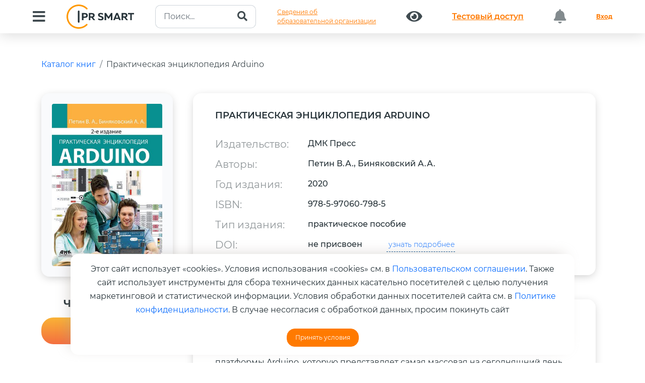

--- FILE ---
content_type: text/css
request_url: https://www.iprbookshop.ru/assets/templates/iprsmart2023/pages/home/modals/style.css?v=6
body_size: 2064
content:

/* Тексты */
.fs-36 {
	font-size: 36px;

	@media(max-width: 576px) {
		font-size: 25px;
	}
}
.fs-24 {
	font-size: 24px;

	@media(max-width: 576px) {
		font-size: 20px;
	}
}
.fs-22 {
	font-size: 22px;

	@media(max-width: 576px) {
		font-size: 18px;
	}
}
.fs-20 {
	font-size: 20px;

	@media(max-width: 576px) {
		font-size: 16px;
	}
}
.fs-18 {
	font-size: 18px;

	@media(max-width: 576px) {
		font-size: 16px;
	}
}
.fs-16 {
	font-size: 16px;

	@media(max-width: 576px) {
		font-size: 14px;
	}
}
.fw-600 {
	font-weight: 600;
}
.fw-500 {
	font-weight: 500;
}
.opacity-75 {
	opacity: 75%;
}
.lh-44 {
	line-height: 44px;
}
.lh-30 {
	line-height: 30px;
}
.lh-25 {
	line-height: 25px;
}
.lh-20 {
	line-height: 20px;
}
.text-orange {
	color: rgba(255, 137, 6, 1);
}
.pt-16 {
	padding-top: 1rem;
}

/* Кнопки */
.fill-orange-button {
	background: linear-gradient(180deg, #FAB336 0%, #F46F40 100%);
	border-radius: 20px;
	padding: 0.9rem 7.56rem;

	text-align: center;
	@media(max-width: 991px) {
		padding: 0.9rem 1rem;
	}
}

/* Карточки */
.custom-card {
	border-radius: 20px;
	box-shadow: 0px 0px 15px 0px rgba(0, 0, 0, 0.15);
}

/* Блоки картинок */
.img-block-1 {
	position: absolute;
	left: auto;
	right: 0;
	top: 0;

	@media(max-width: 991px) {
		position: static;
	}
}
.img-block-2 {
	position: absolute;
	right: 0;
	left: auto;
	bottom: 0;

	@media(max-width: 991px) {
		position: static;
	}
}
.img-block-3 {
	position: absolute;
	left: 0;
	top: 69%;

	@media(max-width: 1300px) {
		width: 320px;
	}
	@media(max-width: 991px) {
		display: none;
	}
}

/* Модалка */

.modal-dialog {
	@media(min-width: 991px) {
		max-width: 71% !important;
	}
}

.modal-dialog.modal-vzu {
	max-width:600px !important;
}
.modal-dialog.modal-vzu .modal-body {
	padding:2rem;
}
.btn-vzu {
	background: linear-gradient(90deg, #E362D5 -14.47%, #D722F5 -14.45%, #FF8A00 107.74%);
	color:#fff !important;
	
}